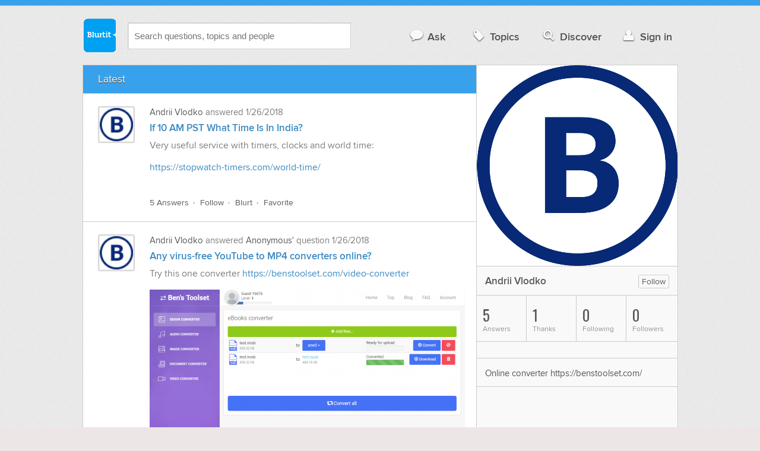

--- FILE ---
content_type: text/html; charset=UTF-8
request_url: https://www.blurtit.com/u/3162292/
body_size: 5902
content:
<!DOCTYPE html>
<!--[if lt IE 7]>      <html class="logged-out    lt-ie9 lt-ie8 lt-ie7" > <![endif]-->
<!--[if IE 7]>         <html class="logged-out    lt-ie9 lt-ie8" > <![endif]-->
<!--[if IE 8]>         <html class="logged-out    lt-ie9" > <![endif]-->
<!--[if gt IE 8]><!--> <html class="logged-out   " > <!--<![endif]-->
	<head>
		<meta charset="UTF-8">
		<title>Andrii Vlodko on Blurtit</title>
		<meta name="google-site-verification" content="XJi_ihJwPvmAnMmTbEIGqxw-Udj4zwOlB1aN3URwE_I" />
		<meta http-equiv="Content-Type" content="text/html; charset=utf-8" />
				
		<meta name="viewport" content="width=device-width, initial-scale=1.0, maximum-scale=1.0" />
		<meta content="yes" name="apple-mobile-web-app-capable" />

		<script>if (window.top !== window.self) window.top.location.replace(window.self.location.href);</script>

				<link rel="canonical" href="https://www.blurtit.com/u/3162292/" />
		
		<link rel="shortcut icon" href="/favicon.ico" />

		<!--[if lt IE 9]>
		<script src="//html5shiv.googlecode.com/svn/trunk/html5.js"></script>
		<![endif]-->

		<link rel="stylesheet" href="//cf.blurtitcdn.com/css/blurtit-v1.82.css" media="screen" />
		<link rel="stylesheet" href="//cf.blurtitcdn.com/css/responsive-v1.82.css" media="screen and (max-width: 480px)" />

		<!--[if lte IE 8]>
		<link rel="stylesheet" href="//cf.blurtitcdn.com/css/ie/lte8.css" />
		<![endif]-->

		<!--[if lt IE 8]>
		<link rel="stylesheet" href="//cf.blurtitcdn.com/css/ie/lt8.css" />
		<![endif]-->

		<!--[if IE 6]>
		<link rel="stylesheet" href="//cf.blurtitcdn.com/css/ie/ie6.css" />
		<![endif]-->

		<!--[if IE 7]>
		<link rel="stylesheet" href="//cf.blurtitcdn.com/css/ie/font-awesome-ie7.min.css">
		<![endif]-->

		<link href='//fonts.googleapis.com/css?family=Oswald' rel='stylesheet' type='text/css'>

		
	<script type="text/javascript">
  window._taboola = window._taboola || [];
  _taboola.push({article:'auto'});
  !function (e, f, u, i) {
    if (!document.getElementById(i)){
      e.async = 1;
      e.src = u;
      e.id = i;
      f.parentNode.insertBefore(e, f);
    }
  }(document.createElement('script'),
  document.getElementsByTagName('script')[0],
  '//cdn.taboola.com/libtrc/blurtlt/loader.js',
  'tb_loader_script');
  if(window.performance && typeof window.performance.mark == 'function')
    {window.performance.mark('tbl_ic');}
</script>

	<script src='//www.google.com/recaptcha/api.js'></script>

<!-- GPT (New Tims experiments)
<script type='text/javascript'>
  googletag.cmd.push(function() {
    googletag.defineSlot('/1016611/T_Blurtit_Top_Right_300_250', [300, 250], 'div-gpt-ad-1450682766942-0').addService(googletag.pubads());
    googletag.pubads().enableSingleRequest();
    googletag.enableServices();
  });
</script>

<script type='text/javascript'>
  googletag.cmd.push(function() {
    googletag.defineSlot('/1016611/T_Blurtit_Second_Top_Right_300_250', [300, 250], 'div-gpt-ad-1450706941357-0').addService(googletag.pubads());
    googletag.pubads().enableSingleRequest();
    googletag.enableServices();
  });
</script>
-->
        <script async src="https://securepubads.g.doubleclick.net/tag/js/gpt.js"></script>
    <script>
        window.googletag = window.googletag || {cmd: []};
        googletag.cmd.push(function() {
            googletag.defineSlot('/1016611/blurtit_after_question', [[468, 60], 'fluid'], 'div-gpt-ad-1615810412169-0').addService(googletag.pubads());
            googletag.pubads().enableSingleRequest();
            googletag.enableServices();
        });
        googletag.cmd.push(function() {
            googletag.defineSlot('/1016611/Blurtit_after_first_answer', ['fluid', [468, 60]], 'div-gpt-ad-1615811422184-0').addService(googletag.pubads());
            googletag.pubads().enableSingleRequest();
            googletag.enableServices();
        });
    </script>
    
	</head>
	<body>
	<script>
	google_analytics_uacct = "UA-5849863-1";
	</script>	
				<div class="stripe"></div>
		<div class="container">
			<header role="banner" class="clearfix">

				<!-- Begin with the logo -->

				<div class="logo pull-left">
					<a href="//www.blurtit.com" accesskey="1" title="Home">Blurtit<span>.</span></a>
				</div>

				<form action="//www.blurtit.com/search/" method="get" role="search" class="top-search pull-left">
					<input type="text" name="search-query" placeholder="Search questions, topics and people" class="search-input search-typeahead" value="" autocomplete="off" />
					<input type="hidden" name="filter" value="profile_latest" />
				</form>

				<div role="navigation" class="pull-right">
					<nav class="clearfix">
						<ul>
							<li class="hlink-ask"><a href="//www.blurtit.com/#ask_question" data-toggle="collapse" data-target="#ask_question" id="ask_button"><i class="icon-comment"></i>Ask</a></li>
							<li class="hlink-topics"><a href="//www.blurtit.com/topics" class=""><i class="icon-tag"></i>Topics</a></li>
							<li class="hlink-discover"><a href="//www.blurtit.com/discover" class=""><i class="icon-search"></i>Discover</a></li>
							<li class="hlink-login"><a href="//www.blurtit.com/signin"><i class="icon-user"></i>Sign in</a></li>
						</ul>
					</nav>
				</div>
			</header>
			<div class="collapse collapse-ask" id="ask_question"><div class="clearfix relative popdown" id="ask_popdown"></div></div>
	
		</div>
		<div class="container wrapper clearfix">
			<div class="main pull-left" role="main">
<nav class="main-sides nav-strip">
	<ul>
				<li><span class="active">Latest</span></li>
							</ul>
</nav>
<div class="feed-list">
	<article class="feed-item clearfix main-sides">
		<div class="article-complimentary">
			<div>
				<a href="/u/3162292/" class="media-thumb"><img src="//cf.blurtitcdn.com/var/avatar/3/3162292/3162292_7f5d9b2239da4f854ec0daae31460adc.jpg" alt="Andrii Vlodko" /></a>
			</div>
		</div>



		 <div class="article-main">
			<div class="meta">
				<strong><a href="/u/3162292/">Andrii Vlodko</a></strong> answered <time datetime="2018-01-26T16:30:39">1/26/2018</time></div>

			<div class="feed-item-title clearfix"><a href="//travel.blurtit.com/2007216/if-10-am-pst-what-time-is-in-india">If 10 AM PST What Time Is In India?</a></div>
			<div class="user-content feed-item-content clearfix"><p>Very useful service with timers, clocks and world time:</p><a href="https://stopwatch-timers.com/world-time/"  target="_blank" rel='nofollow external'>https://stopwatch-timers.com/world-time/</a><p><br></p></div>
			<footer>
	<div class="actions clearfix">
		<ul class="pull-left action-links">
			<li class="separate"><a href="//travel.blurtit.com/2007216/if-10-am-pst-what-time-is-in-india">5 Answers</a></li>
			<li class="separate"><a href='/signin?follow_question="2007216"' class="follow-question-link follow-question2007216">Follow</a></li>
			<li class="separate"><a href='/signin?blurt="answer,4715698,3162292"' class="share-link shareA4715698">Blurt</a></li>
			<li ><a href='/signin?favourite_question="2007216"' target="_blank" class="favourite-question-link favourite-question2007216">Favorite</a></li>
		</ul>

		<ul class="action-stats hide">
			<li class="hide"><a href="#show_summary" data-summary="follow" class="show-summary"><i class="icon-group"></i>0</a></li>
			<li class="hide"><a href="#show_summary" data-summary="blurt" class="show-summary"><i class="icon-retweet"></i>0</a></li>
			<li class="hide"><a href="#show_summary" data-summary="favourite" class="show-summary"><i class="icon-star"></i>0</a></li>
		</ul>
	</div>

	<section class="additional-content up-arrow hide">

		<div class="additional-summary follow-summary hide">
			<i class="icon-group"></i> followed this question.
		</div>

		<div class="additional-summary blurt-summary hide">
			<i class="icon-retweet"></i> blurted this answer.
		</div>

		<div class="additional-summary favourite-summary hide">
			<i class="icon-star"></i> favorited this question.
		</div>

	</section>
</footer>
		 </div>
	</article>
	<article class="feed-item clearfix main-sides">
		<div class="article-complimentary">
			<div>
				<a href="/u/3162292/" class="media-thumb"><img src="//cf.blurtitcdn.com/var/avatar/3/3162292/3162292_7f5d9b2239da4f854ec0daae31460adc.jpg" alt="Andrii Vlodko" /></a>
			</div>
		</div>



		 <div class="article-main">
			<div class="meta">
				<strong><a href="/u/3162292/">Andrii Vlodko</a></strong> answered <strong><a href="javascript:void(0);">Anonymous'</a></strong> question <time datetime="2018-01-26T16:27:20">1/26/2018</time></div>

			<div class="feed-item-title clearfix"><a href="//entertainment.blurtit.com/4511887/any-virus-free-youtube-to-mp4-converters-online">Any virus-free YouTube to MP4 converters online?</a></div>
			<div class="user-content feed-item-content clearfix"><p>Try this one converter <a href="https://benstoolset.com/video-converter"  target="_blank" rel='nofollow external'>https://benstoolset.com/video-converter</a><br></p><p></p><p><img src="/var/question/a/an/any/any-/any-v/d87571ad16f962ebab56cf3f04fc02ec.jpg" style=""></p><br><p></p></div>
			<footer>
	<div class="actions clearfix">
		<ul class="pull-left action-links">
			<li class="separate"><a href="//entertainment.blurtit.com/4511887/any-virus-free-youtube-to-mp4-converters-online">5 Answers</a></li>
			<li class="separate"><a href='/signin?follow_question="4511887"' class="follow-question-link follow-question4511887">Follow</a></li>
			<li class="separate"><a href='/signin?blurt="answer,4715697,3162292"' class="share-link shareA4715697">Blurt</a></li>
			<li ><a href='/signin?favourite_question="4511887"' target="_blank" class="favourite-question-link favourite-question4511887">Favorite</a></li>
		</ul>

		<ul class="action-stats hide">
			<li class="hide"><a href="#show_summary" data-summary="follow" class="show-summary"><i class="icon-group"></i>0</a></li>
			<li class="hide"><a href="#show_summary" data-summary="blurt" class="show-summary"><i class="icon-retweet"></i>0</a></li>
			<li class="hide"><a href="#show_summary" data-summary="favourite" class="show-summary"><i class="icon-star"></i>0</a></li>
		</ul>
	</div>

	<section class="additional-content up-arrow hide">

		<div class="additional-summary follow-summary hide">
			<i class="icon-group"></i> followed this question.
		</div>

		<div class="additional-summary blurt-summary hide">
			<i class="icon-retweet"></i> blurted this answer.
		</div>

		<div class="additional-summary favourite-summary hide">
			<i class="icon-star"></i> favorited this question.
		</div>

	</section>
</footer>
		 </div>
	</article>
	<article class="feed-item clearfix main-sides">
		<div class="article-complimentary">
			<div>
				<a href="/u/3162292/" class="media-thumb"><img src="//cf.blurtitcdn.com/var/avatar/3/3162292/3162292_7f5d9b2239da4f854ec0daae31460adc.jpg" alt="Andrii Vlodko" /></a>
			</div>
		</div>



		 <div class="article-main">
			<div class="meta">
				<strong><a href="/u/3162292/">Andrii Vlodko</a></strong> commented on <strong><a href="/u/1577047/">Allen Taylor's</a></strong> answer <time datetime="2018-01-26T16:25:32">1/26/2018</time></div>

			<div class="feed-item-title clearfix"><a href="//arts-literature.blurtit.com/3870671/how-do-i-self-publish-an-ebook">How do I self-publish an eBook?</a></div>
			<div class="user-content feed-item-content clearfix">For ebooks convertions I suggest Ben's Toolset</div>
			<footer>
	<div class="actions clearfix">
		<ul class="pull-left action-links">
			<li class="separate"><a href="//arts-literature.blurtit.com/3870671/how-do-i-self-publish-an-ebook">1 Answer</a></li>
			<li class="separate"><a href='/signin?follow_question="3870671"' class="follow-question-link follow-question3870671">Follow</a></li>
			<li class="separate"><a href='/signin?favourite_question="3870671"' target="_blank" class="favourite-question-link favourite-question3870671">Favorite</a></li>
		</ul>

		<ul class="action-stats ">
			<li class="hide"><a href="#show_summary" data-summary="follow" class="show-summary"><i class="icon-group"></i>0</a></li>
			<li class="hide"><a href="#show_summary" data-summary="favourite" class="show-summary"><i class="icon-star"></i>0</a></li>
		</ul>
	</div>

	<section class="additional-content up-arrow hide">

		<div class="additional-summary follow-summary hide">
			<i class="icon-group"></i> followed this question.
		</div>


		<div class="additional-summary favourite-summary hide">
			<i class="icon-star"></i> favorited this question.
		</div>

	</section>
</footer>
		 </div>
	</article>
	<article class="feed-item clearfix main-sides">
		<div class="article-complimentary">
			<div>
				<a href="/u/3162292/" class="media-thumb"><img src="//cf.blurtitcdn.com/var/avatar/3/3162292/3162292_7f5d9b2239da4f854ec0daae31460adc.jpg" alt="Andrii Vlodko" /></a>
			</div>
		</div>



		 <div class="article-main">
			<div class="meta">
				<strong><a href="/u/3162292/">Andrii Vlodko</a></strong> answered <time datetime="2018-01-26T16:24:35">1/26/2018</time></div>

			<div class="feed-item-title clearfix"><a href="//technology.blurtit.com/110767/how-to-separate-sound-from-video">How To Separate Sound From Video?</a></div>
			<div class="user-content feed-item-content clearfix"><p>Audio converter in Ben's Toolset service can do that</p></div>
			<footer>
	<div class="actions clearfix">
		<ul class="pull-left action-links">
			<li class="separate"><a href="//technology.blurtit.com/110767/how-to-separate-sound-from-video">6 Answers</a></li>
			<li class="separate"><a href='/signin?follow_question="110767"' class="follow-question-link follow-question110767">Follow</a></li>
			<li class="separate"><a href='/signin?blurt="answer,4715696,3162292"' class="share-link shareA4715696">Blurt</a></li>
			<li ><a href='/signin?favourite_question="110767"' target="_blank" class="favourite-question-link favourite-question110767">Favorite</a></li>
		</ul>

		<ul class="action-stats hide">
			<li class="hide"><a href="#show_summary" data-summary="follow" class="show-summary"><i class="icon-group"></i>0</a></li>
			<li class="hide"><a href="#show_summary" data-summary="blurt" class="show-summary"><i class="icon-retweet"></i>0</a></li>
			<li class="hide"><a href="#show_summary" data-summary="favourite" class="show-summary"><i class="icon-star"></i>0</a></li>
		</ul>
	</div>

	<section class="additional-content up-arrow hide">

		<div class="additional-summary follow-summary hide">
			<i class="icon-group"></i> followed this question.
		</div>

		<div class="additional-summary blurt-summary hide">
			<i class="icon-retweet"></i> blurted this answer.
		</div>

		<div class="additional-summary favourite-summary hide">
			<i class="icon-star"></i> favorited this question.
		</div>

	</section>
</footer>
		 </div>
	</article>
	<article class="feed-item clearfix main-sides">
		<div class="article-complimentary">
			<div>
				<a href="/u/3162292/" class="media-thumb"><img src="//cf.blurtitcdn.com/var/avatar/3/3162292/3162292_7f5d9b2239da4f854ec0daae31460adc.jpg" alt="Andrii Vlodko" /></a>
			</div>
		</div>



		 <div class="article-main">
			<div class="meta">
				<strong><a href="/u/3162292/">Andrii Vlodko</a></strong> answered <time datetime="2018-01-26T16:21:18">1/26/2018</time></div>

			<div class="feed-item-title clearfix"><a href="//technology.blurtit.com/2659181/how-can-i-convert-urdu-pdf-file-to-ms-word">How Can I Convert Urdu Pdf File To Ms Word?</a></div>
			<div class="user-content feed-item-content clearfix">I suggest to try <a href="Online converter" rel='nofollow'>https://benstoolset.com/</a><p></p><p>Online ebooks, documents, images, video and audio converter</p><p><img src="/var/question/h/ho/how/how-/how-c/f814455c7acc3d142357d62bff4deeaa.jpg" style=""></p><br><p></p></div>
			<footer>
	<div class="actions clearfix">
		<ul class="pull-left action-links">
			<li class="separate"><a href="//technology.blurtit.com/2659181/how-can-i-convert-urdu-pdf-file-to-ms-word">4 Answers</a></li>
			<li class="separate"><a href='/signin?follow_question="2659181"' class="follow-question-link follow-question2659181">Follow</a></li>
			<li class="separate"><a href='/signin?blurt="answer,4715695,3162292"' class="share-link shareA4715695">Blurt</a></li>
			<li ><a href='/signin?favourite_question="2659181"' target="_blank" class="favourite-question-link favourite-question2659181">Favorite</a></li>
		</ul>

		<ul class="action-stats hide">
			<li class="hide"><a href="#show_summary" data-summary="follow" class="show-summary"><i class="icon-group"></i>0</a></li>
			<li class="hide"><a href="#show_summary" data-summary="blurt" class="show-summary"><i class="icon-retweet"></i>0</a></li>
			<li class="hide"><a href="#show_summary" data-summary="favourite" class="show-summary"><i class="icon-star"></i>0</a></li>
		</ul>
	</div>

	<section class="additional-content up-arrow hide">

		<div class="additional-summary follow-summary hide">
			<i class="icon-group"></i> followed this question.
		</div>

		<div class="additional-summary blurt-summary hide">
			<i class="icon-retweet"></i> blurted this answer.
		</div>

		<div class="additional-summary favourite-summary hide">
			<i class="icon-star"></i> favorited this question.
		</div>

	</section>
</footer>
		 </div>
	</article>
	<article class="feed-item clearfix main-sides">
		<div class="article-complimentary">
			<div>
				<a href="/u/3162292/" class="media-thumb"><img src="//cf.blurtitcdn.com/var/avatar/3/3162292/3162292_7f5d9b2239da4f854ec0daae31460adc.jpg" alt="Andrii Vlodko" /></a>
			</div>
		</div>



		 <div class="article-main">
			<div class="meta">
				<strong><a href="/u/3162292/">Andrii Vlodko</a></strong> answered <time datetime="2018-01-26T16:18:30">1/26/2018</time></div>

			<div class="feed-item-title clearfix"><a href="//technology.blurtit.com/1578654/how-i-can-convert-a-zip-file-into-a-jpeg-format">How I Can Convert A Zip File Into A Jpeg Format?</a></div>
			<div class="user-content feed-item-content clearfix"><p>Try this <a href="https://benstoolset.com/image-converter"  target="_blank" rel='nofollow external'>Online image converter</a><br></p><p></p><p><img src="/var/question/h/ho/how/how-/how-i/af23cc70753ed54fefa6271b03040cac.jpg"></p><br><p></p></div>
			<footer>
	<div class="actions clearfix">
		<ul class="pull-left action-links">
			<li class="separate"><a href="//technology.blurtit.com/1578654/how-i-can-convert-a-zip-file-into-a-jpeg-format">5 Answers</a></li>
			<li class="separate"><a href='/signin?follow_question="1578654"' class="follow-question-link follow-question1578654">Follow</a></li>
			<li class="separate"><a href='/signin?blurt="answer,4715694,3162292"' class="share-link shareA4715694">Blurt</a></li>
			<li ><a href='/signin?favourite_question="1578654"' target="_blank" class="favourite-question-link favourite-question1578654">Favorite</a></li>
		</ul>

		<ul class="action-stats hide">
			<li class="hide"><a href="#show_summary" data-summary="follow" class="show-summary"><i class="icon-group"></i>0</a></li>
			<li class="hide"><a href="#show_summary" data-summary="blurt" class="show-summary"><i class="icon-retweet"></i>0</a></li>
			<li class="hide"><a href="#show_summary" data-summary="favourite" class="show-summary"><i class="icon-star"></i>0</a></li>
		</ul>
	</div>

	<section class="additional-content up-arrow hide">

		<div class="additional-summary follow-summary hide">
			<i class="icon-group"></i> followed this question.
		</div>

		<div class="additional-summary blurt-summary hide">
			<i class="icon-retweet"></i> blurted this answer.
		</div>

		<div class="additional-summary favourite-summary hide">
			<i class="icon-star"></i> favorited this question.
		</div>

	</section>
</footer>
		 </div>
	</article>
</div>			</div>

			<div class="complimentary pull-right" role="complimentary">
<div class="relative">
	<div class="profile-avatar">
				<img src="//cf.blurtitcdn.com/var/avatar/3/3162292/large_3162292_7f5d9b2239da4f854ec0daae31460adc.jpg" alt="Andrii Vlodko" class="user-profile-pic" />
	</div>
</div>

<div class="clearfix user-stat stat-name">
						<div class="pull-right"><a href='/signin?follow_user="3162292"' class="mini-button follow-button  followUser_3162292">Follow</a></div>
			
		<div class="title">Andrii Vlodko</div>
</div>

				<nav class="stats">
					<ul class="clearfix">
												<li ><span class="nolink"><span class="number">5</span> Answers</span></li>
						<li ><span class="nolink"><span class="number">1</span> Thanks</span></li>
						<li ><span class="nolink"><span class="number">0</span> Following</span></li>
						<li ><span class="nolink"><span class="number">0</span> Followers</span></li>
											</ul>
				</nav><div class="clearfix user-stat">
		<ul class="pull-right clearfix social-connections">
	</ul>
</div>
<div class="user-stat">Online converter https://benstoolset.com/</div>



			</div>
		</div>
<!-- Modal -->
<div id="genericModal" class="clearfix modal hide fade in" tabindex="-1" role="dialog" aria-labelledby="genericModal" aria-hidden="true">
	<div class="main pull-left">
	</div>
	<div class="complimentary pull-right">
	</div>
	<a class="modal-close" aria-hidden="true"><i class="icon-remove"></i></a>
</div><div id="loginPromptModal" class="clearfix modal hide fade in" tabindex="-1" role="dialog" aria-labelledby="genericModal" aria-hidden="true">
	
	<div class="main-section">

		<p id="login_prompt_text"></p>

		<div class="social-sharing">

			<form action="/signin" class="standard-form no-top-margin" method="GET">
			<input type="hidden" name="actions" id="login_prompt_actions" value=''>
			<ul class="social-buttons clearfix">
				<li><button type="submit" class="button button-twitter" name="twitter_register" value="1"><i class="icon-twitter"></i>&nbsp;Connect</button></li>
				<li><button type="submit" class="button button-google-plus" name="google_register" value="1"><i class="icon-google-plus"></i>&nbsp;Connect</button></li>
				<li><button type="submit" class="button button-facebook" name="facebook_register" value="1"><i class="icon-facebook"></i>&nbsp;Connect</button></li>
			</ul>
			</form>
		</div>

	</div>

	<a class="modal-login-prompt-close" aria-hidden="true"><i class="icon-remove"></i></a>	

</div>		<div class="container">

			
			<footer class="page-footer clearfix">
				<section class="pull-left">
					<h2>Questions</h2>
					<ul>
						<li><a href="//www.blurtit.com/#ask">Ask</a></li>
						<li><a href="//www.blurtit.com/topics">Topics</a></li>
						<li><a href="//www.blurtit.com/discover">Discover</a></li>
                        					</ul>
				</section>

				<section class="pull-left">
					<h2>Company</h2>
					<ul>
						<li><a href="//www.blurtit.com/support/about">About</a></li>
						<!-- <li><a href="/badges">Badges</a></li> -->
						<!-- <li><a href="/blog">Blog</a></li> -->
						<li><a href="//www.blurtit.com/support/contact">Contact</a></li>
						<!-- <li><a href="/support/feedback">Feedback</a></li> -->
                        <li><a href="//www.blurtit.com/support/">Support</a></li>
					</ul>
				</section>

				<section class="pull-left">
					<h2>Everything Else</h2>
					<ul>
						<li><a href="//www.blurtit.com/terms_of_use">Terms Of Use</a></li>
						<li><a href="//www.blurtit.com/privacy_policy">Privacy Policy</a></li>
						<li><a href="//www.blurtit.com/cookie_policy">Cookie Policy</a></li>
					</ul>
				</section>

				<div class="pull-right" style="width:314px">
					<h2>Follow Us</h2>
					<div class="social">
						<h3>Social Networks</h3>
						<ul>
							<li><a href="https://www.facebook.com/blurtit" class="on-facebook"><i class="icon-facebook"></i><span>Blurtit on Facebook</span></a></li>
							<li><a href="https://twitter.com/blurtit" class="on-twitter"><i class="icon-twitter"></i><span>Blurtit on Twitter</span></a></li>
							<!-- <li><a href="https://linkedin.com"></a></li> -->
							<li><a href="https://plus.google.com/102183012434304818865" rel="publisher" class="on-google-plus"><i class="icon-google-plus"></i><span>Blurtit on Google+</span></a></li>
						</ul>
					</div>

					<div class="sign-off">
						<div class="logo pull-left">
							<a href="//www.blurtit.com">Blurtit<span>.</span></a>
						</div>
						<div>
							<p><small>&copy; Blurtit Ltd. All rights reserved.</small></p>
						</div>
					</div>
				</div>
			</footer>
		</div>
		<script>
			var blurtit                   = {};
			blurtit.user_id               = 0;
			blurtit.fullname              = '';
			blurtit.profile_pic           = '';
			blurtit.anonymous_name        = 'Anonymous';
			blurtit.anonymous_profile_pic = '/var/avatar/thumb_default_avatar.jpg';
			blurtit.loggedin              = false;
			blurtit.query                 = '';
			blurtit.local                 = false;
			blurtit.in_mixpanel           = '';
			blurtit.joined          	  = '';
			blurtit.base_url 			  = '//www.blurtit.com';
			blurtit.last_popular_item	  = '';
			blurtit.page_number			  = 1;
							blurtit.feed_page 		  = false;
											</script>
		<!-- scripts concatenated and minified via build script -->
		<script src="//ajax.googleapis.com/ajax/libs/jquery/1.9.1/jquery.min.js"></script>
		<script src="//cf.blurtitcdn.com/js/application-v1.62.min.js"></script>
		<script src="//cf.blurtitcdn.com/js/modules/message-v1.62.js"></script>
		<!-- end scripts -->
		</script>

								
		
	<!-- Google tag (gtag.js) -->
<script async src="https://www.googletagmanager.com/gtag/js?id=G-C32BNGL0RD"></script>
<script>
    window.dataLayer = window.dataLayer || [];
    function gtag(){dataLayer.push(arguments);}
    gtag('js', new Date());

    gtag('config', 'G-C32BNGL0RD');
</script>

	    <script type="text/javascript">//<![CDATA[
      cookieControl({
          t: {
              title: '<p>This site uses cookies to store information on your computer.</p>',
              intro: '<p>Some of these cookies are essential to make our site work and others help us to improve by giving us some insight into how the site is being used.</p>',
              full:'<p>These cookies are set when you submit a form, login or interact with the site by doing something that goes beyond clicking some simple links.</p><p>We also use some non-essential cookies to anonymously track visitors or enhance your experience of this site. If you\'re not happy with this, we won\'t set these cookies but some nice features on the site may be unavailable.</p><p>To control third party cookies, you can also <a class="ccc-settings" href="https://www.civicuk.com/cookie-control/browser-settings" target="_blank">adjust your browser settings.</a></p><p>By using our site you accept the terms of our <a href="/privacy_policy">Privacy Policy</a>.</p>'
          },
                    position:CookieControl.POS_BOTTOM,
                    style:CookieControl.STYLE_BAR,
          theme:CookieControl.THEME_LIGHT, // light or dark
          startOpen:false,
          autoHide:7000,
          subdomains:false,
          domain:'.blurtit.com',
          cookieDomain:'.blurtit.com',
          cookieName:'blurtit_cookie_control',
          protectedCookies: [], //list the cookies you do not want deleted, for example ['analytics', 'twitter']
          apiKey: '4ba22a150ebb15b8f875f424f2026c3a0eccd0a8',
          product: CookieControl.PROD_PAID,
          consentModel: CookieControl.MODEL_INFO,
          onAccept:function(){},
          onReady:function(){},
          onCookiesAllowed:function(){},
          onCookiesNotAllowed:function(){},
          countries:'AL,AD,AM,AT,CH,CY,CZ,DE,DK,EE,ES,FO,FR,GB,GE,GI,GR,HU,HR,IE,IS,IT,LT,LU,LV,MC,MK,MT,NO,NL,PO,PT,RO,RU,SI,SK,SM,TR,UA,VA' // Or supply a list, like ['United Kingdom', 'Greece']
          });
       //]]>
    </script>
    
	</body>
</html>
